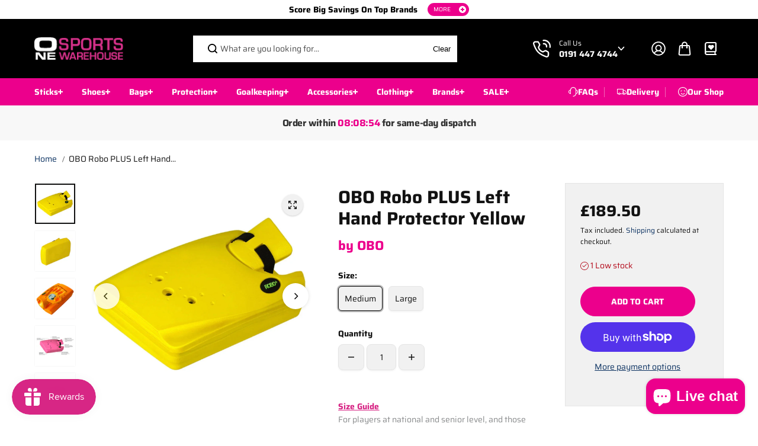

--- FILE ---
content_type: text/css
request_url: https://one-sports-warehouse.com/cdn/shop/t/17/assets/wd-style.css?v=165437970855514419301764019710
body_size: 534
content:
.dfd-searchbox-main .dfd-searchbox-input{padding-bottom:4px!important}#smile-ui-lite-container{z-index:98!important}@media (max-width: 1024px){#smile-ui-lite-launcher-frame-container{bottom:60px!important}}inbox-online-store-chat{z-index:99!important}@media (max-width: 1024px){inbox-online-store-chat[is-open=false]{bottom:60px!important}}#shopify-section-template--22676168868137__main-collection h2.page-banner-title{text-transform:uppercase}.product-card-wrapper .page-banner-content-box{padding-bottom:0}.product-card-wrapper .page-banner-content-box *:last-child{margin-bottom:0}#shopify-section-template--22676168868137__main-collection .product-border-enabled{border-color:#ec008c}.product-card-wrapper .row{row-gap:20px}.product-card-wrapper .row .product-card-item{height:100%}.product-card-wrapper .row .product-card{display:grid;height:100%;grid-template-rows:auto 1fr}.product-card-wrapper .row .product-card .product-card-detail{display:grid;grid-template-rows:auto 1fr;grid-auto-rows:auto}.product-card-wrapper .row .product-card .product-card-detail>:empty{display:none}@media (min-width: 1025px){.collection-wrapper .collection-filter-sidebar{max-height:calc(100svh - var( --dynamicheaderHeight, 0px));overflow:auto}}.collection-wrapper .collection-list-topbar{background-color:#ec008c;font-size:16px;z-index:99}.product-add-to-cart-sticky{display:none}#AddToCart-productFormtemplate--22676169294121__main{min-height:50px}button.btn.btn-success.gw-button-widget{font-family:Eurostile Next,sans-serif}.page-content-item p{margin:0 0 2em}.blog-article-desc img{width:auto}#mc_embed_signup input[type=email],#mc_embed_signup input[type=text]{background-color:transparent;color:#fff}#mc_embed_signup label{color:#ec008c;margin-top:10px;margin-bottom:0}#mc_embed_signup .footer-mailchimp__fieldwrap--name,#mc_embed_signup .datefield{display:flex;justify-content:flex-start;align-items:center;gap:20px}#mc_embed_signup .footer-mailchimp__fieldwrap--name{margin-top:20px}#mc_embed_signup .datefield .subfield{width:70px}#mc_embed_signup fieldset{border:none}#mc_embed_signup input[type=checkbox]{min-height:unset}#mc_embed_signup #mergeRow-gdpr{margin-top:20px;display:flex;flex-flow:row nowrap;justify-content:flex-start;align-items:center}#mc_embed_signup #mergeRow-gdpr fieldset{display:flex;justify-content:center;align-items:center}#mc_embed_signup .mc-form-submit{margin-top:20px}#mc_embed_signup .mc-form-submit input.button:hover{background-color:#fff;color:#ec008c}.shopify-policy__body{max-width:800px;margin:0 auto}.shopify-policy__body p{margin:0 0 2em}#swym-plugin #swym-anchor a{color:transparent!important;content:""!important;width:0!important;padding:0 10px 0 30px!important;border-top-left-radius:9999px;border-bottom-left-radius:9999px}#swym-plugin #swym-anchor a i{color:#fff!important}@media (min-width: 570px){#swym-plugin #swym-anchor a i{left:12px!important}}.swym-btn-container[data-position=default] .swym-add-to-wishlist.swym-icontext{border-radius:9999px!important}.nav-menu-item[title=Brands] a{white-space:nowrap}main :is(h2,h3,h4,h5,h6,p){margin:1em 0}article.bold-product{border-color:#ec008c;--buttonBackground: 236,0,140;--buttonBorder: 236,0,140}article.bold-product:hover,article.bold-product:active,article.bold-product:focus{box-shadow:2px 4px 8px #0000001c}article.bold-product .bold-product__variant-selector{padding:5px;border-radius:5px;background:rgb(var( --alternateBackground ));border-color:rgb(var( --borderColor ));color:rgb(var(--textColor))}.header-icons.wishlist svg{width:20px;height:auto;fill:#fff;transition:fill .5s ease-in-out}.header-icons.wishlist:hover svg{fill:#ec008c}[data-product-inventory-bar-wrapper][data-stock="3"],[data-product-inventory-bar-wrapper][data-stock="4"],[data-product-inventory-bar-wrapper][data-stock="5"],[data-product-inventory-bar-wrapper][data-stock="6"],[data-product-inventory-bar-wrapper][data-stock="7"],[data-product-inventory-bar-wrapper][data-stock="8"],[data-product-inventory-bar-wrapper][data-stock="9"],[data-product-inventory-bar-wrapper][data-stock="10"],[data-product-inventory-bar-wrapper][data-stock="11"],[data-product-inventory-bar-wrapper][data-stock="12"],[data-product-inventory-bar-wrapper][data-stock="13"],[data-product-inventory-bar-wrapper][data-stock="14"],[data-product-inventory-bar-wrapper][data-stock="15"],[data-product-inventory-bar-wrapper][data-stock="16"],[data-product-inventory-bar-wrapper][data-stock="17"],[data-product-inventory-bar-wrapper][data-stock="18"],[data-product-inventory-bar-wrapper][data-stock="19"],[data-product-inventory-bar-wrapper][data-stock="20"]{display:none!important}.secondary-header .nav-menu-list .nav-menu-item{padding-left:0;margin-left:0}
/*# sourceMappingURL=/cdn/shop/t/17/assets/wd-style.css.map?v=165437970855514419301764019710 */


--- FILE ---
content_type: text/css
request_url: https://one-sports-warehouse.com/cdn/shop/t/17/assets/basic-columns.css?v=119187352375700612821764019710
body_size: -644
content:
.s_basic-columns{display:flex;flex-flow:row wrap;justify-content:center}.s_basic-columns__column{flex-basis:100%}.s_basic-columns__column--left img{width:100%;height:100%;object-fit:cover}.s_basic-columns__column--right{background-color:#ec008c;padding:40px;display:flex;justify-content:center;align-items:center}.s_basic-columns__content h3{margin-bottom:20px}.s_basic-columns__content p{color:#fff;margin-bottom:20px}@media (min-width: 991px){.s_basic-columns__column{flex-basis:50%}}
/*# sourceMappingURL=/cdn/shop/t/17/assets/basic-columns.css.map?v=119187352375700612821764019710 */


--- FILE ---
content_type: text/css
request_url: https://one-sports-warehouse.com/cdn/shop/t/17/assets/testimonials.css?v=175299710565598521271764019710
body_size: -123
content:
.testimonials-section{overflow:hidden}.testimonials-section .section-title{position:relative}.testimonial-item{padding:0 10px;width:100%;flex:0 0 100%}.testimonial-item-wrapper .flickity-viewport .testimonial-item{padding-top:10px;padding-bottom:10px}.testimonial-item-wrapper .testimonial-item-inner{background:rgb(var(--alternateBackground));padding:35px;border-radius:var(--cardRadius);box-shadow:0 1px 8px #00000021}.testimonial-star-rating{display:flex;align-items:center;column-gap:3px;color:rgb(var(--ratingStarColor));margin:0 0 25px}.testimonial-text{padding-top:10px}.testimonial-details{display:flex;flex-wrap:wrap;align-items:center;padding-top:20px}.testimonial-details.image-position-top{align-items:flex-start;flex-direction:column}.testimonial-image{width:50px;height:50px;border-radius:50%;overflow:hidden;position:relative;margin-right:20px;background:rgb(var(--background))}.testimonial-details .testimonial-image img{position:absolute;height:100%;width:100%;left:0;top:0;object-fit:cover;border-radius:50%}.country-name{padding-top:3px;font-size:var(--smallText)}.testimonial-details.image-position-top .testimonial-details-credentials{padding-top:8px}.testimonial-item-wrapper .flickity-prev-next-button.previous{left:-12px}.testimonial-item-wrapper .flickity-prev-next-button.next{right:-12px}.testimonial-item-wrapper.enlargen-slider .flickity-viewport{overflow:visible}.testimonial-item-wrapper.enlargen-slider .testimonial-item-inner{background:transparent;padding:0;box-shadow:none;text-align:center;transform:scale(.8);opacity:.5;transition:.4s ease;max-width:95%;margin:0 auto}.testimonial-item-wrapper.enlargen-slider .testimonial-item.is-selected .testimonial-item-inner{transform:scale(1);opacity:1;transition-delay:.3s}.testimonial-item-wrapper.enlargen-slider .testimonial-star-rating{justify-content:center}.testimonial-item-wrapper.enlargen-slider .testimonial-details{justify-content:center;text-align:center}.testimonial-item-wrapper.enlargen-slider .author-name{letter-spacing:6px;opacity:.5}@media screen and (min-width:768px){.testimonial-item-wrapper .testimonial-item{width:50%;flex:0 0 50%}}@media screen and (min-width:992px){.testimonial-item-wrapper .testimonial-item{width:33.333%;flex:0 0 33.333%}.testimonial-item-wrapper.enlargen-slider .testimonial-item{width:50%;flex:0 0 50%}.testimonial-item-wrapper.enlargen-slider .testimonial-item-inner{max-width:80%;margin:0 auto}}@media screen and (min-width:1200px){.testimonial-item-wrapper .testimonial-item{width:25%;flex:0 0 25%}.testimonial-item-wrapper.enlargen-slider .testimonial-item{width:50%;flex:0 0 50%}.testimonial-item-wrapper.enlargen-slider .author-name{letter-spacing:8px}}@media screen and (min-width:1441px){.testimonial-item-wrapper.enlargen-slider .testimonial-item-inner{max-width:75%}}@media screen and (max-width:1599px){.testimonial-item-inner{padding:30px}.testimonial-star-rating{margin:0 0 20px}}@media screen and (max-width:767px){.testimonial-item{width:100%;flex:0 0 100%}.testimonials-section .flickity-prev-next-button.next{right:-5px}.testimonials-section .flickity-prev-next-button.previous{left:-5px}}
/*# sourceMappingURL=/cdn/shop/t/17/assets/testimonials.css.map?v=175299710565598521271764019710 */


--- FILE ---
content_type: text/javascript
request_url: https://eu1-config.doofinder.com/2.x/12b74311-5b43-4ef6-a317-0b473fd62e6a.js
body_size: 1121
content:
(function (l, a, y, e, r, s, _) {
  l['DoofinderAppsObject'] = r; l[r] = l[r] || function () { (l[r].q = l[r].q || []).push(arguments) };
  s = a.createElement(y); s.async = 1; s.src = e; _ = a.getElementsByTagName(y)[0]; _.parentNode.insertBefore(s, _)
})(window, document, 'script', 'https://cdn.doofinder.com/apps/loader/2.x/loader.min.js', 'doofinderApp');

doofinderApp("config", "store", "12b74311-5b43-4ef6-a317-0b473fd62e6a")
doofinderApp("config", "zone", "eu1")

doofinderApp("config", "settings",
[{"vsn":"1.0","apps":[{"name":"layer","type":"search","options":{"trigger":"input[name='q'], #SearchInput, input[name='search_query'], input[id^='search_query']","zone":"eu1","url_hash":null},"overrides":{"autoload":{"mobile":null,"desktop":null},"layout":"Fullscreen","custom_css":{"mobile":[""],"desktop":[".dfd-results-grid {\ngrid-template-columns: repeat(var(--dfd-results-grid-column-count, auto-fill), var(--dfd-results-grid-column-size, minmax(280px, 5fr)));\n}\n\nbutton.dfd-view-all-link-button {\ncolor: white;\ntext-decoration: none;\nbackground: #D82785;\nborder-radius: 3px;\n}\n\n.dfd-root button.dfd-view-all-link-button:hover,\n.dfd-root button.dfd-view-all-link-button:focus{\ntext-decoration: none;\ncolor: #D82785;\nbackground: white;\n}"]},"custom_properties":{"mobile":["--df-accent-primary: #818384;\n--df-accent-primary-hover: #747677;\n--df-accent-primary-active: #68696A;\n--df-card-flag-discount-background: #D72685;\n--df-neutral-high-contrast: #000000;"],"desktop":["--df-accent-primary: #818384;\n--df-accent-primary-hover: #747677;\n--df-accent-primary-active: #68696A;\n--df-card-flag-discount-background: #D72685;\n--df-neutral-high-contrast: #000000;"]},"search_query_retention":true}},{"name":"recommendations_widgets","overrides":{"custom_css":null},"widgets":[{"options":{"insertion_method":"insert_after","insertion_point":"#shopify-section-template--22676169294121__main"},"overrides":{"hashids":["6dc157b02f5a9f619c1b70e630ff0c32"]},"widget_id":"64e6fb58-4ed7-497c-b79e-647c84e4bbe8","page_type_id":null,"widget_name":"Products page - people also viewed"},{"options":{"insertion_method":"insert_after","insertion_point":"#shopify-section-template--22676169294121__main"},"overrides":{"hashids":["6dc157b02f5a9f619c1b70e630ff0c32"]},"widget_id":"c8a6a334-3678-4bf2-9401-63cd836d235c","page_type_id":null,"widget_name":"Product page - similar products"}]}],"settings":{"defaults":{"currency":"GBP","language":"en","hashid":"6dc157b02f5a9f619c1b70e630ff0c32"},"account_code":"9e729ae2bb2215b1ccd7548b54891b","search_engines":{"en":{"GBP":"6dc157b02f5a9f619c1b70e630ff0c32"}},"checkout_css_selector":".order-summary__section--product-list table.product-table","checkout_summary_urls":[{"value":"/checkouts/","match_type":"contains"}],"checkout_confirmation_urls":[{"value":"/thank_you","match_type":"contains"}],"sales_api_integration":null,"require_cookies_consent":false,"page_type_mappings":[{"id":35125,"type":"home","match_conditions":[]},{"id":85660,"type":"product_pages","match_conditions":[]},{"id":136195,"type":"category_pages","match_conditions":[]},{"id":186730,"type":"shopping_cart","match_conditions":[]}],"register_visits":true,"register_checkouts":true,"ga4_integration":true,"integrations_list":[],"platform_integration_type":"shopify"}}])

--- FILE ---
content_type: text/javascript; charset=utf-8
request_url: https://one-sports-warehouse.com/products/obo-robo-plus-left-hand-protector-yellow.js
body_size: 1533
content:
{"id":8192341180713,"title":"OBO Robo PLUS Left Hand Protector Yellow","handle":"obo-robo-plus-left-hand-protector-yellow","description":"\u003cp\u003e\u003cspan style=\"text-decoration: underline; color: #d72685;\"\u003e\u003ca title=\"obo size guide\" href=\"https:\/\/one-sports-warehouse.com\/blogs\/news\/obo-goalkeeping-size-guide\" style=\"color: #d72685; text-decoration: underline;\" target=\"_blank\" data-mce-href=\"https:\/\/one-sports-warehouse.com\/blogs\/news\/obo-goalkeeping-size-guide\"\u003e\u003cstrong\u003eSize Guide\u003c\/strong\u003e\u003c\/a\u003e\u003c\/span\u003e\u003c\/p\u003e\n\u003cp style=\"font-weight: 400;\"\u003e\u003cspan style=\"text-decoration: underline;\"\u003e\u003cstrong\u003e\u003cem\u003e\u003cspan style=\"color: #888a8b; text-decoration: underline;\"\u003e\u003c\/span\u003e\u003c\/em\u003e\u003c\/strong\u003e\u003c\/span\u003e\u003cspan style=\"color: #888a8b;\"\u003eFor players at national and senior level, and those wanting to get there.\u003c\/span\u003e\u003c\/p\u003e\n\u003cp style=\"font-weight: 400;\"\u003e\u003cspan style=\"color: #888a8b;\"\u003ePREDICT THE REBOUND\u003c\/span\u003e\u003c\/p\u003e\n\u003cp style=\"font-weight: 400;\"\u003e\u003cspan style=\"color: #888a8b;\"\u003eFlat large saving surface + security on the hand + free wrist movement = Predictable Rebound\u003c\/span\u003e\u003c\/p\u003e\n\u003cp style=\"font-weight: 400;\"\u003e\u003cspan style=\"color: #888a8b;\"\u003eSECURE \u0026amp; STABLE\u003c\/span\u003e\u003c\/p\u003e\n\u003cp style=\"font-weight: 400;\"\u003e\u003cspan style=\"color: #888a8b;\"\u003eThumb, finger \u0026amp; palm grip feels natural \u0026amp; secure on the hand. Allows you to move with freedom \u0026amp; confidence\u003c\/span\u003e\u003c\/p\u003e\n\u003cp style=\"font-weight: 400;\"\u003e\u003cspan style=\"color: #888a8b;\"\u003eBIGGER \u0026amp; FLATTER!\u003c\/span\u003e\u003c\/p\u003e\n\u003cp style=\"font-weight: 400;\"\u003e\u003cspan style=\"color: #888a8b;\"\u003eThis hand protector is built to the largest legal size to provide the biggest saving surface ever offered by OBO\u003c\/span\u003e\u003c\/p\u003e\n\u003cp style=\"font-weight: 400;\"\u003e\u003cspan style=\"color: #888a8b;\"\u003e\u003cmeta charset=\"utf-8\"\u003e \u003cspan\u003eTo see the full OBO range, \u003c\/span\u003e\u003ca data-mce-fragment=\"1\" href=\"https:\/\/one-sports-warehouse.com\/collections\/obo\" title=\"obo hockey goalkeeping\" style=\"color: #888a8b;\" data-mce-style=\"color: #888a8b;\" data-mce-href=\"https:\/\/one-sports-warehouse.com\/collections\/obo\"\u003eclick here\u003c\/a\u003e\u003cspan\u003e.\u003c\/span\u003e\u003c\/span\u003e\u003c\/p\u003e","published_at":"2023-03-30T21:40:00+01:00","created_at":"2023-03-30T13:42:30+01:00","vendor":"OBO","type":"Hand Protectors","tags":["Age_Senior","Brand_OBO","Colour_Yellow","Goalkeeping","New Season","Price_£150 - £200","Size_Large","Size_Medium","Upper Body"],"price":18950,"price_min":18950,"price_max":18950,"available":true,"price_varies":false,"compare_at_price":18950,"compare_at_price_min":18950,"compare_at_price_max":18950,"compare_at_price_varies":false,"variants":[{"id":44731261321513,"title":"Medium","option1":"Medium","option2":null,"option3":null,"sku":"OSW9667","requires_shipping":true,"taxable":true,"featured_image":null,"available":true,"name":"OBO Robo PLUS Left Hand Protector Yellow - Medium","public_title":"Medium","options":["Medium"],"price":18950,"weight":0,"compare_at_price":18950,"inventory_management":"shopify","barcode":"9468056967929","requires_selling_plan":false,"selling_plan_allocations":[]},{"id":44731261354281,"title":"Large","option1":"Large","option2":null,"option3":null,"sku":"OSW9668","requires_shipping":true,"taxable":true,"featured_image":null,"available":true,"name":"OBO Robo PLUS Left Hand Protector Yellow - Large","public_title":"Large","options":["Large"],"price":18950,"weight":0,"compare_at_price":18950,"inventory_management":"shopify","barcode":"9468056967837","requires_selling_plan":false,"selling_plan_allocations":[]}],"images":["\/\/cdn.shopify.com\/s\/files\/1\/0076\/3461\/6391\/files\/ROBO_LHP-Yel1_1512x_jpg.webp?v=1720010201","\/\/cdn.shopify.com\/s\/files\/1\/0076\/3461\/6391\/files\/ROBO_LHP-Yel2_1512x_jpg.webp?v=1720010392","\/\/cdn.shopify.com\/s\/files\/1\/0076\/3461\/6391\/files\/Day4c_720x_jpg.webp?v=1720010415","\/\/cdn.shopify.com\/s\/files\/1\/0076\/3461\/6391\/files\/Features_Back_720x_jpg.webp?v=1720010439","\/\/cdn.shopify.com\/s\/files\/1\/0076\/3461\/6391\/files\/Features_Face_720x_jpg.webp?v=1720010322"],"featured_image":"\/\/cdn.shopify.com\/s\/files\/1\/0076\/3461\/6391\/files\/ROBO_LHP-Yel1_1512x_jpg.webp?v=1720010201","options":[{"name":"Size","position":1,"values":["Medium","Large"]}],"url":"\/products\/obo-robo-plus-left-hand-protector-yellow","media":[{"alt":"OBO Robo PLUS Left Hand Protector Yellow | ONE Sports Warehouse","id":39210949706025,"position":1,"preview_image":{"aspect_ratio":1.0,"height":1200,"width":1200,"src":"https:\/\/cdn.shopify.com\/s\/files\/1\/0076\/3461\/6391\/files\/ROBO_LHP-Yel1_1512x_jpg.webp?v=1720010201"},"aspect_ratio":1.0,"height":1200,"media_type":"image","src":"https:\/\/cdn.shopify.com\/s\/files\/1\/0076\/3461\/6391\/files\/ROBO_LHP-Yel1_1512x_jpg.webp?v=1720010201","width":1200},{"alt":"OBO Robo PLUS Left Hand Protector Yellow | ONE Sports Warehouse","id":39210975461673,"position":2,"preview_image":{"aspect_ratio":1.0,"height":1200,"width":1200,"src":"https:\/\/cdn.shopify.com\/s\/files\/1\/0076\/3461\/6391\/files\/ROBO_LHP-Yel2_1512x_jpg.webp?v=1720010392"},"aspect_ratio":1.0,"height":1200,"media_type":"image","src":"https:\/\/cdn.shopify.com\/s\/files\/1\/0076\/3461\/6391\/files\/ROBO_LHP-Yel2_1512x_jpg.webp?v=1720010392","width":1200},{"alt":"OBO Robo PLUS Left Hand Protector Yellow | ONE Sports Warehouse","id":39210972643625,"position":3,"preview_image":{"aspect_ratio":1.0,"height":1200,"width":1200,"src":"https:\/\/cdn.shopify.com\/s\/files\/1\/0076\/3461\/6391\/files\/Day4c_720x_jpg.webp?v=1720010415"},"aspect_ratio":1.0,"height":1200,"media_type":"image","src":"https:\/\/cdn.shopify.com\/s\/files\/1\/0076\/3461\/6391\/files\/Day4c_720x_jpg.webp?v=1720010415","width":1200},{"alt":"OBO Robo PLUS Left Hand Protector Yellow | ONE Sports Warehouse","id":39210975494441,"position":4,"preview_image":{"aspect_ratio":1.0,"height":1200,"width":1200,"src":"https:\/\/cdn.shopify.com\/s\/files\/1\/0076\/3461\/6391\/files\/Features_Back_720x_jpg.webp?v=1720010439"},"aspect_ratio":1.0,"height":1200,"media_type":"image","src":"https:\/\/cdn.shopify.com\/s\/files\/1\/0076\/3461\/6391\/files\/Features_Back_720x_jpg.webp?v=1720010439","width":1200},{"alt":"OBO Robo PLUS Left Hand Protector Yellow | ONE Sports Warehouse","id":39210975363369,"position":5,"preview_image":{"aspect_ratio":1.0,"height":720,"width":720,"src":"https:\/\/cdn.shopify.com\/s\/files\/1\/0076\/3461\/6391\/files\/Features_Face_720x_jpg.webp?v=1720010322"},"aspect_ratio":1.0,"height":720,"media_type":"image","src":"https:\/\/cdn.shopify.com\/s\/files\/1\/0076\/3461\/6391\/files\/Features_Face_720x_jpg.webp?v=1720010322","width":720}],"requires_selling_plan":false,"selling_plan_groups":[]}

--- FILE ---
content_type: text/javascript
request_url: https://one-sports-warehouse.com/cdn/shop/t/17/assets/cart.js?v=59173674616737183431764019710
body_size: 3354
content:
var confettiInterval;const Confettiful=function(el){this.el=el,this.containerEl=null,this.confettiFrequency=3,this.confettiColors=["#fce18a","#ff726d","#b48def","#f4306d"],this.confettiAnimations=["slow","medium","fast"],this._setupElements(),this._renderConfetti()};Confettiful.prototype._setupElements=function(){const containerEl=this.el.querySelector(".confetti-container"),elPosition=this.el.style.position;(elPosition!=="relative"||elPosition!=="absolute")&&(this.el.style.position="absolute"),this.containerEl=containerEl},Confettiful.prototype._renderConfetti=function(){confettiInterval=setInterval(()=>{const confettiEl=document.createElement("div"),confettiSize=Math.floor(Math.random()*3)+7+"px",confettiBackground=this.confettiColors[Math.floor(Math.random()*this.confettiColors.length)],confettiLeft=Math.floor(Math.random()*this.el.offsetWidth)+"px",confettiAnimation=this.confettiAnimations[Math.floor(Math.random()*this.confettiAnimations.length)];confettiEl.classList.add("confetti","confetti--animation-"+confettiAnimation),confettiEl.style.left=confettiLeft,confettiEl.style.width=confettiSize,confettiEl.style.height=confettiSize,confettiEl.style.backgroundColor=confettiBackground,confettiEl.removeTimeout=setTimeout(function(){confettiEl.parentNode.removeChild(confettiEl)},3e3),this.containerEl.appendChild(confettiEl)},25)},window.addEventListener("load",event=>{getATCelement(),getQuantityElement(),getCartItemRemoveElements(),cartGiftWrapElement()});function getATCelement(section=document){let cartATCElement=section.querySelectorAll("[data-add-to-cart]"),cartDrawer=document.querySelector("#ajax-cart-drawer[data-side-drawer]");Array.from(cartATCElement).forEach(function(element){initATC(element,cartDrawer)})}function initATC(element,cartDrawer){element.addEventListener("click",function(event){event.preventDefault();let form=element.closest("form"),formParent=element.closest("[data-product-wrapper]");if(element.closest(".shopify-section").querySelector("[data-sticky-products]")&&(formParent=element.closest(".shopify-section")),element.closest("[data-sticky-products]")){let formId=element.getAttribute("data-form");formParent.querySelector("#"+formId)&&(form=formParent.querySelector("#"+formId))}Array.from(formParent.querySelectorAll("[data-form-error]")).forEach(function(errorContainer){errorContainer.classList.add("hidden"),errorContainer.textContent=""}),element.setAttribute("disabled",!0);let giftCardWrapper=formParent.querySelector("[data-gift-card-box]");if(giftCardWrapper){let errormessageWrapper=giftCardWrapper.querySelector("[data-gift-card-errors]"),errorMessage=errormessageWrapper.querySelector(".error-message");errormessageWrapper.classList.add("hidden"),errorMessage.innerHTML=""}element.classList.contains("bundle-product-button")&&(formParent=element.closest("[data-product-bundle-wrapper]")),addItemtoCart(form,formParent,element,cartDrawer)})}function addItemtoCart(form,formParent,element,cartDrawer){const config={method:"POST",headers:{"X-Requested-With":"XMLHttpRequest",Accept:"application/javascript"}};let sectionId="ajax-cart-drawer",section="";var baseUrl=window.location.pathname;if(baseUrl.indexOf("/cart")>-1){let cartSection=document.querySelector("[data-cart-wrapper]");section=cartSection,cartSection&&(sectionId=cartSection.dataset.section)}const formData=new FormData(form);formData.append("sections",[sectionId]),config.body=formData,fetch(cartAddUrl,config).then(response=>response.text()).then(responseText=>{const cart=JSON.parse(responseText);if(cart.status){if(cart.errors){let giftCardWrapper=formParent.querySelector("[data-gift-card-box]");if(giftCardWrapper&&cart.errors.email){let errormessageWrapper=giftCardWrapper.querySelector("[data-gift-card-errors]"),giftCardEmail=formParent.querySelector("[type=email]"),errorMessage=errormessageWrapper.querySelector(".error-message");errorMessage.innerHTML=giftCardEmail.dataset.attr+" "+cart.errors.email,errormessageWrapper.classList.remove("hidden")}}else Array.from(formParent.querySelectorAll("[data-form-error]")).forEach(function(errorContainer){errorContainer.textContent=cart.description,errorContainer.classList.remove("hidden")});return element.removeAttribute("disabled"),!1}if(carType=="page")return window.location.href="/cart",!1;if(shakeEffect&&(element.classList.add("shake"),setTimeout(()=>{element.classList.remove("shake")},700)),hapticFeedbackStatus&&window.navigator.vibrate&&window.navigator.vibrate(500),document.getElementById("cartAlert")&&document.getElementById("cartAlert").play(),baseUrl.indexOf("/cart")>-1){let updatedCartHtml=new DOMParser().parseFromString(cart.sections[sectionId],"text/html").querySelector(".shopify-section"),updatedCartContent=updatedCartHtml.querySelector("[data-cart-wrapper]"),cartCount=parseInt(updatedCartContent.getAttribute("data-item-count"));cartCountUpdate(cartCount),section.innerHTML=updatedCartHtml.innerHTML,element.removeAttribute("disabled"),setTimeout(()=>{cartCount>0&&(getQuantityElement(section),cartNoteUpdate(section),getCartItemRemoveElements(section),cartGiftWrapElement(section),cartTotalprice(section),shippingEstimates())},500);var scrollDiv=section.offsetTop;window.scrollTo({top:scrollDiv,behavior:"smooth"})}else{let updateCartHtml=new DOMParser().parseFromString(cart.sections[sectionId],"text/html").querySelector(".shopify-section"),updateCartContent=updateCartHtml.innerHTML,cartBody=document.querySelector("[data-cart-drwaer-body]"),cartItemcount=0,cartItemtotalprice;updateCartHtml.querySelector("[data-cart-wrapper]")&&(cartItemcount=parseInt(updateCartHtml.querySelector("[data-cart-wrapper]").getAttribute("data-item-count")),cartItemtotalprice=updateCartHtml.querySelector("[data-cart-wrapper]").getAttribute("data-item-total")),cartBody.innerHTML=updateCartContent,cartItemcount>0&&getQuantityElement(cartBody),cartCountUpdate(cartItemcount),cartNoteUpdate(),getCartItemRemoveElements(cartDrawer),cartGiftWrapElement(cartDrawer),cartTermhandlerClick(),cartTermsHandler(),setTimeout(function(){let Cartdrawer=document.querySelector(".cart-drawer"),Quickview=document.querySelector(".quickview-drawer"),Comparemodel=document.querySelector("[data-compare-model]");Quickview&&(Quickview.classList.remove("sidebar-visible"),setTimeout(function(){Quickview.style.display="none"},300)),Comparemodel&&Cartdrawer.classList.contains("sidebar-visible")&&Comparemodel.querySelector(".compare-modal-content")&&Comparemodel.querySelector(".compare-modal-content").classList.remove("popup-visible")},100),setTimeout(function(){cartDrawer&&cartDrawer.classList.add("sidebar-visible"),setTimeout(function(){focusElementsRotation(cartDrawer),previousFocusElement=element},500)},500);let recommendProducts=cartDrawer.querySelector("[data-recommendation-popup]");recommendProducts&&!recommendProducts.classList.contains("active")&&(setTimeout(()=>{recommendProducts.classList.add("active")},1e3),slideshowElements()),cartDrawer.style.display="flex",document.querySelector("body").classList.add("no-scroll"),element.removeAttribute("disabled")}document.querySelector("[data-cart-shipping]")&&document.querySelector("[data-cart-shipping]").getAttribute("data-barwidth")=="100%"&&document.querySelector(".confetti-container-wrapper")&&(localStorage.confettiEffect=="false"||localStorage.confettiEffect==null)&&(window.confettiful=new Confettiful(document.querySelector(".confetti-container-wrapper")),localStorage.confettiEffect="true",setTimeout(function(){clearInterval(confettiInterval)},3e3))}).catch(function(err){element.removeAttribute("disabled")})}function getQuantityElement(section=document){let quantityElements=section.querySelectorAll("[data-quantity-wrapper]");Array.from(quantityElements).forEach(function(element){initQuantityAction(element)})}function initQuantityAction(element){let quantityInput=element.querySelector("[data-quantity-input]"),quantityIncreament=element.querySelector("[data-quantity-increment]"),quantityDecreament=element.querySelector("[data-quantity-decrement]");quantityInput&&(quantityInput.onkeydown=function(e){if(!(e.keyCode>95&&e.keyCode<106||e.keyCode>47&&e.keyCode<58||e.keyCode==8||e.keyCode==9||e.keyCode>36&&e.keyCode<41))return!1},quantityInput.classList.contains("ajax-cart-update")&&quantityInput.addEventListener("change",function(event){let currentValue=parseInt(quantityInput.value),section=quantityInput.closest("[data-cart-wrapper]"),cartItem=quantityInput.closest("[data-cart-item]");cartItem.classList.add("disabled");let line=quantityInput.dataset.line;changeCartItem(line,currentValue,section,cartItem)})),quantityIncreamentDecreament(quantityIncreament,quantityDecreament,quantityInput)}function quantityIncreamentDecreament(quantityIncreament,quantityDecreament,quantityInput){quantityIncreament&&quantityIncreament.addEventListener("click",function(event){event.preventDefault();let currentValue=parseInt(quantityInput.value);updatedValue=currentValue+1,quantityInput.value=updatedValue,quantityIncreament.classList.contains("ajax-cart-update")&&quantityUpdate(quantityInput)}),quantityDecreament&&quantityDecreament.addEventListener("click",function(event){event.preventDefault();let currentValue=parseInt(quantityInput.value);updatedValue=currentValue-1,updatedValue>0&&(quantityInput.value=updatedValue),quantityDecreament.classList.contains("ajax-cart-update")&&(quantityInput.value=updatedValue,quantityUpdate(quantityInput))})}function getCartItemRemoveElements(section=document){let cartItemRemoveElements=section.querySelectorAll("[data-item-remove]");Array.from(cartItemRemoveElements).forEach(function(element){initCartItemRemove(element),element&&cartTotalprice()})}function cartGiftWrapElement(section=document){let cartGiftWrap=section.querySelector("[data-gift-atc]");cartGiftWrap&&cartGiftWrap.addEventListener("click",event=>{event.preventDefault();let formParent=cartGiftWrap.closest("[data-gift-card]"),form=formParent.querySelector("form");addItemtoCart(form,formParent,cartGiftWrap)})}function initCartItemRemove(element){element.addEventListener("click",event=>{event.preventDefault();let section=element.closest("[data-cart-wrapper]");element.closest("[data-cart-item]").classList.add("disabled");let line=element.dataset.line;changeCartItem(line,0,section,element.closest("[data-cart-item]"))})}function quantityUpdate(quantityInput){let section=quantityInput.closest("[data-cart-wrapper]"),cartItem=quantityInput.closest("[data-cart-item]");cartItem.classList.add("disabled");let quantity=parseInt(quantityInput.value),line=quantityInput.dataset.line;changeCartItem(line,quantity,section,cartItem)}function cartContentUpdate(cart,sectionId){let updatedCartHtml=new DOMParser().parseFromString(cart.sections[sectionId],"text/html").querySelector(".shopify-section"),cartBody=document.querySelector("[data-cart-wrapper]");if(sectionId=="ajax-cart-drawer"&&(cartBody=document.querySelector("[data-cart-drwaer-body]")),cart.item_count>0){let cartCount=0;if(cartCount=parseInt(updatedCartHtml.querySelector("[data-cart-wrapper]").getAttribute("data-item-count")),cartCountUpdate(cartCount),cartBody.querySelector("[data-cart-form]")&&updatedCartHtml.querySelector("[data-cart-form]")&&(cartBody.querySelector("[data-cart-form]").innerHTML=updatedCartHtml.querySelector("[data-cart-form]").innerHTML),document.querySelector("[data-cart-item-count]")&&updatedCartHtml.querySelector("[data-cart-item-count]")&&(document.querySelector("[data-cart-item-count]").innerHTML=updatedCartHtml.querySelector("[data-cart-item-count]").innerHTML),document.querySelector("[data-cart-note-wrapper]")&&updatedCartHtml.querySelector("[data-cart-note-wrapper]")&&(document.querySelector("[data-cart-note-wrapper]").innerHTML=updatedCartHtml.querySelector("[data-cart-note-wrapper]").innerHTML),cartBody.querySelector("[data-cart-shipping]")&&updatedCartHtml.querySelector("[data-cart-shipping]")){let delay=0;cartBody.querySelector("[data-cart-shipping-bar]").classList.contains("active")||(cartBody.querySelector("[data-cart-shipping-bar]").classList.add("active"),delay=150),cartBody.querySelector("[data-cart-shipping-text]").textContent=updatedCartHtml.querySelector("[data-cart-shipping-text]").textContent,setTimeout(function(){cartBody.querySelector("[data-cart-shipping-bar]").style.setProperty("width",updatedCartHtml.querySelector("[data-cart-shipping]").dataset.barwidth),cartBody.querySelector("[data-cart-shipping-bar]").style.width=="100%"?setTimeout(function(){document.querySelector("[data-cart-shipping]").classList.add("shipping-full"),document.querySelector(".confetti-container-wrapper")&&(localStorage.confettiEffect=="false"||localStorage.confettiEffect==null)&&(window.confettiful=new Confettiful(document.querySelector(".confetti-container-wrapper")),localStorage.confettiEffect="true"),setTimeout(function(){clearInterval(confettiInterval)},3e3)},100):(document.querySelector("[data-cart-shipping]").classList.remove("shipping-full"),localStorage.confettiEffect="false",clearInterval(confettiInterval))},delay)}cartBody.querySelector("[data-cart-prices]")&&updatedCartHtml.querySelector("[data-cart-prices]")&&(cartBody.querySelector("[data-cart-prices]").innerHTML=updatedCartHtml.querySelector("[data-cart-prices]").innerHTML),cartBody.querySelector("[data-gift-card]")&&updatedCartHtml.querySelector("[data-gift-card]")&&(cartBody.querySelector("[data-gift-card]").innerHTML=updatedCartHtml.querySelector("[data-gift-card]").innerHTML),sectionId!="ajax-cart-drawer"&&shippingEstimates(cartBody),getAllDetails(cartBody),getQuantityElement(cartBody),cartNoteUpdate(cartBody),getCartItemRemoveElements(cartBody),SidedrawerEventInit(cartBody),cartGiftWrapElement(cartBody)}else{if(localStorage.confettiEffect="false",clearInterval(confettiInterval),sectionId=="ajax-cart-drawer"){let updateCartContent=updatedCartHtml.innerHTML,cartBody2=document.querySelector("[data-cart-drwaer-body]");cartBody2.innerHTML=updateCartContent,SidedrawerEventInit(cartBody2)}else cartBody.innerHTML=updatedCartHtml.querySelector("[data-cart-wrapper]").innerHTML;let cartpriceSelector=document.querySelector("[data-header-cart-total]");document.querySelector("[data-cart-empty]")&&cartpriceSelector&&(cartpriceSelector.textContent="",cartpriceSelector.classList.add("hidden"))}}function cartCountUpdate(itemCount){let cartCountSelectors=document.querySelectorAll("[data-header-cart-count]");document.querySelector("[data-cart-wrapper]").setAttribute("data-item-count",itemCount),Array.from(cartCountSelectors).forEach(function(cartCountSelector){itemCount>0?(itemCount>99?(cartCountSelector.textContent="",cartCountSelector.closest(".cart.header-icons-link").classList.add("dot-icon")):(cartCountSelector.textContent=itemCount,cartCountSelector.closest(".cart.header-icons-link").classList.remove("dot-icon")),cartCountSelector.classList.remove("hidden")):(cartCountSelector.textContent="",cartCountSelector.classList.add("hidden"))})}function cartTotalprice(section=document){let cartSection=section.querySelector("[data-cart-wrapper]"),cartpriceSelector=document.querySelector("[data-header-cart-total]");if(cartSection){let cartPrice=section.querySelector("[data-cart-prices] [data-cart-final-price]").textContent;cartSection.setAttribute("data-item-total",cartPrice);let cartSubtotalprice=cartSection.getAttribute("data-item-total");cartSection.getAttribute("data-item-count")>0&&cartpriceSelector&&(cartpriceSelector.textContent=cartSubtotalprice,cartpriceSelector.classList.remove("hidden"))}}function cartNoteUpdate(){let cartNoteElements=document.querySelectorAll("[data-cart-note]");var cartNoteTyping;Array.from(cartNoteElements).forEach(function(element){element.addEventListener("keydown",event=>{clearTimeout(cartNoteTyping)}),element.addEventListener("keyup",event=>{clearTimeout(cartNoteTyping),cartNoteTyping=setTimeout(function(){const body=JSON.stringify({note:element.value});fetch(cartUpdateUrl,{method:"POST",headers:{"Content-Type":"application/json",Accept:"application/json"},body}).then(response=>response.text())},1e3)})})}changeCartItem=function(line,quantity,section,cartItem){let sectionId=section.dataset.section,allErrorSelectors=section.querySelectorAll(".cart-item-error");Array.from(allErrorSelectors).forEach(function(errorSelector){errorSelector.querySelector("[data-error-text]").innerHTML="",errorSelector.style.display="none"});const body=JSON.stringify({line,quantity,sections:[sectionId]});fetch(cartChangeUrl,{method:"POST",headers:{"Content-Type":"application/json",Accept:"application/json"},body}).then(response=>response.text()).then(state=>{const cart=JSON.parse(state);if(cart.status){if(cartItem.querySelector(".cart-item-error")){let quantityWrappers=cartItem.querySelectorAll(".quantity-input");cartItem.querySelector("[data-error-text]").innerHTML=cart.message,cartItem.querySelector(".cart-item-error").style.display="block",Array.from(quantityWrappers).forEach(function(quantity2){quantity2.value=quantity2.getAttribute("data-previous-value")}),cartItem.classList.remove("disabled")}return!1}cartCountUpdate(cart.item_count),cart.sections&&cartContentUpdate(cart,sectionId)})},window.location.pathname.indexOf("/cart")>-1&&(function(){function shippingEstimates(){if(Shopify&&Shopify.CountryProvinceSelector){var country=document.getElementById("shippingCountry");if(!country)return!1;var shipping=new Shopify.CountryProvinceSelector("shippingCountry","address_province",{hideElement:"shippingProvinceContainer"});setupEventListeners()}}function setupEventListeners(){var button=document.getElementById("getShippingEstimates");button&&button.addEventListener("click",e=>{e.preventDefault(),$("#shipping-wrapper-response").html("").removeClass("success").removeClass("error").hide();var shippingAddress={};shippingAddress.zip=jQuery("#address_zip").val()||"",shippingAddress.country=jQuery("#shippingCountry").val()||"",shippingAddress.province=jQuery("#address_province").val()||"",_getCartShippingRates(shippingAddress)})}var _getCartShippingRates=function(shippingAddress){var params={type:"POST",url:"/cart/shipping_rates.json",data:jQuery.param({shipping_address:shippingAddress}),success:function(data2){_render(data2.shipping_rates)},error:_onError};jQuery.ajax(params)},_fullMessagesFromErrors=function(errors){var fullMessages=[];return jQuery.each(errors,function(attribute,messages){jQuery.each(messages,function(index,message){fullMessages.push(message)})}),fullMessages},_onError=function(XMLHttpRequest,textStatus){var data=eval("("+XMLHttpRequest.responseText+")");feedback=_fullMessagesFromErrors(data).join(", ")+".",$("#shipping-wrapper-response").html('<p class="error-text error">'+feedback+"</p>").addClass("error").show()},_render=function(response){if(response&&response.length>0){var html='<p class="success-text success">';response.forEach(function(shipping){html+=`<span><strong>${shipping.name}:</strong>${Shopify.formatMoney(shipping.price*100,moneyFormat)}</span>`}),html+="</p>",$("#shipping-wrapper-response").html(html).addClass("success").show()}else $("#shipping-wrapper-response").html('<p class="error-text error">'+notAvailableLabel+"</p>").addClass("error").show()};setTimeout(function(){shippingEstimates()},500),window.shippingEstimates=shippingEstimates}(),document.addEventListener("shopify:section:load",shippingEstimates,!1));function stickyformqty(){let quantityChange=document.querySelector("[data-quantity-input]");quantityChange&&quantityChange.addEventListener("change",function(){document.getElementById("sticky_quantity").value=this.value});let quantityInc=document.querySelector("[data-qty-increment]");quantityInc&&quantityInc.addEventListener("click",function(event){let quantityincval=document.querySelector("[data-quantity-input]");quantityincval=parseInt(quantityincval.value),quantityincval=quantityincval+1,document.getElementById("sticky_quantity").value=quantityincval,console.log(document.getElementById("sticky_quantity").value)});let quantityDec=document.querySelector("[data-qty-decrement]");quantityDec&&quantityDec.addEventListener("click",function(event){let quantitydecval=document.querySelector("[data-quantity-input]");quantitydecval=parseInt(quantitydecval.value),quantitydecval=quantitydecval-1,quantitydecval>0&&(document.getElementById("sticky_quantity").value=quantitydecval),console.log(document.getElementById("sticky_quantity").value)})}
//# sourceMappingURL=/cdn/shop/t/17/assets/cart.js.map?v=59173674616737183431764019710
